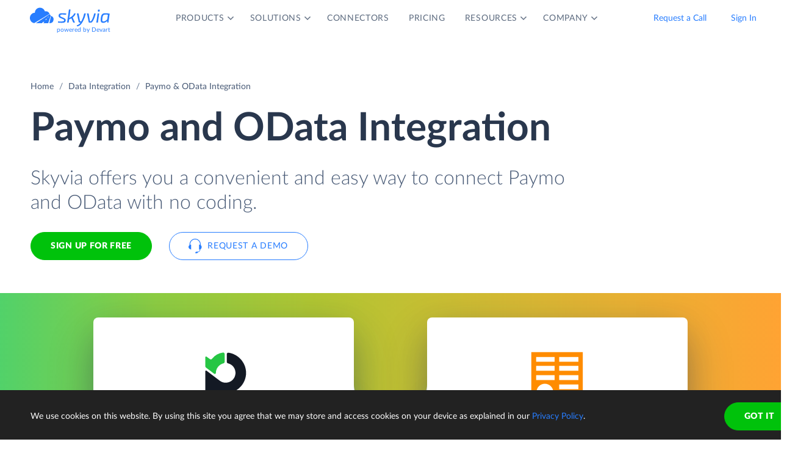

--- FILE ---
content_type: image/svg+xml
request_url: https://skyvia.com/assets/img/clients/clients-5.svg
body_size: 261
content:
<svg width="150" height="64" viewBox="0 0 150 64" fill="none" xmlns="http://www.w3.org/2000/svg"><path d="M47.053 23.364c-.067.594-.2.728-.837.636v-.008c-7.524-1.39-17.849 2.808-21.928 9.318-1.16 2.029-.998 4.81.871 6.355 1.867 1.306 4.53.846 6.204-.368 1.931-1.587 3.47-3.545 5.008-5.502 1.913-2.434 3.825-4.866 6.487-6.58 2.035-1.272 3.835-.803 3.835 0 0 7.822 1.177 16.293 6.857 22.17 2.302 2.378 5.517 4.036 8.004 2.88 2.487-1.155 3.215-5.35 2.051-9.762-1.786-6.86-7.752-14.346-14.241-17.532-1.172-.569-.611-2.444 1.272-3.08 2.19-.78 4.444-1.326 6.7-1.872 2.012-.487 4.025-.975 5.993-1.628 1.695-.483 5.071-1.558 5.099-3.835-.198-2.365-3.563-2.976-5.384-3.14-5.799-.458-12.203 2.452-14.735 7.854a14.064 14.064 0 0 0-1.256 4.094ZM74.247 36.96c-.138 1.1.827 2.064 1.925 1.926h1.273c.167 0 .167-.083.167-.46s-.041-.419-.167-.419h-1.03c-.82 0-1.164-.293-1.164-1.08v-7.05h2.21c.11 0 .11-.183.11-.41 0-.226 0-.427-.11-.427h-2.21v-2.453c0-.108-.318-.108-.502-.108s-.502 0-.502.108v2.453h-1.424c-.125 0-.125.243-.125.427 0 .185 0 .41.125.41h1.424v7.084Zm48.945-4.855c.996-1.574 1.674-2.32 2.511-2.32l.628.009c.151 0 .151-.31.151-.502 0-.193 0-.545-.109-.545h-.377c-1.163 0-1.724.662-2.838 2.336v-2.26c0-.117-.276-.117-.469-.117-.192 0-.485 0-.485.117V38.87c0 .108.301.108.485.108.185 0 .503 0 .503-.108v-6.765Z" fill="#A3ABBD"/><path fill-rule="evenodd" clip-rule="evenodd" d="M112.056 32.197v3.29l-.025-.017c0 2.336 1.398 3.642 3.885 3.642s3.927-1.306 3.927-3.642v-3.273c0-2.353-1.432-3.642-3.902-3.642s-3.885 1.29-3.885 3.642Zm1.005.184c0-2.127 1.088-2.897 2.88-2.897v-.017c1.817 0 2.914.787 2.914 2.897v2.956c0 2.143-1.122 2.913-2.914 2.913s-2.88-.803-2.88-2.913v-2.94Z" fill="#A3ABBD"/><path d="M108.883 38.886c0 .11.318.11.511.11l.042-.034c.184 0 .502 0 .502-.11v-7.308c0-1.775-1.03-2.99-2.654-2.99a4.48 4.48 0 0 0-3.575 2.069v-1.817c0-.117-.293-.117-.485-.117-.193 0-.511 0-.511.117v10.047c0 .109.326.109.511.109.184 0 .502 0 .502-.11v-7.124c.703-1.063 2.001-2.169 3.215-2.169s1.942.762 1.942 2.437v6.89Z" fill="#A3ABBD"/><path fill-rule="evenodd" clip-rule="evenodd" d="M93.888 35.303v-.971l6.548.008v-1.833c.196-2.179-1.652-4.079-3.835-3.944-2.066-.09-3.816 1.669-3.717 3.734v3.056c0 2.353 1.415 3.734 3.926 3.734a7.049 7.049 0 0 0 3.458-.837c.184-.109-.285-.913-.435-.837a5.919 5.919 0 0 1-3.065.787c-1.641.18-3.07-1.257-2.88-2.897Zm2.713-5.87c1.627-.078 2.985 1.353 2.821 2.973v1.097h-5.534v-1.156c-.166-1.57 1.135-2.967 2.713-2.913Z" fill="#A3ABBD"/><path d="M88.806 36.96c-.13 1.097.83 2.057 1.926 1.926h.77c.168 0 .168-.033.168-.443 0-.41-.042-.41-.168-.41h-.51c-.821 0-1.173-.319-1.173-1.106v-11.93c0-.11-.31-.11-.502-.11-.193 0-.51 0-.51.11V36.96Z" fill="#A3ABBD"/><path fill-rule="evenodd" clip-rule="evenodd" d="M80.007 35.303v-.971l6.539.008v-1.833c.196-2.179-1.652-4.079-3.835-3.944-2.066-.09-3.816 1.669-3.717 3.734v3.056c0 2.353 1.415 3.734 3.926 3.734a7.05 7.05 0 0 0 3.458-.837c.184-.109-.276-.913-.427-.837a5.927 5.927 0 0 1-3.072.787c-1.641.181-3.068-1.258-2.872-2.897Zm2.679-5.87c1.627-.077 2.988 1.351 2.83 2.973v1.097h-5.534v-1.156c-.166-1.566 1.13-2.962 2.704-2.913Z" fill="#A3ABBD"/></svg>

--- FILE ---
content_type: application/javascript
request_url: https://skyvia.com/assets/js/scripts.min.js
body_size: 10873
content:
((e,n)=>{e.initAnnouncementBar=function(t,a){n(function(){var e=n("."+t);e.length&&(sessionStorage.getItem(a)&&e.addClass("d-none"),e.find(".close").on("click",function(){sessionStorage.setItem(a,"true"),e.addClass("d-none")}))})}})(window,jQuery),$(function(){var s={redshift:"#205B99",bigcommerce:"#3F5CD6",rest:"#34BF88","amazon-s3":"#E05243","amazon-rds":"#FCBD17","sql-data-warehouse":"#0078D4",box:"#0259D2",csv:"#4986E7",database:"#F2AA18","google-drive":"#FFBA00",dropbox:"#0061FF","dynamics-crm":"#002050",freshdesk:"#25C16F",ftp:"#F2AA18",sftp:"#F2AA18",googleapps:"#4285F4","google-bigquery":"#4486F9",magento:"#F26322",hubspot:"#FF4800",mailchimp:"#FFE019",mongodb:"#53AB4E",mysql:"#5B7F93",odata:"#FF8C00",onedrive:"#28A8EA",oracle:"#F80000",postgresql:"#336791",salesforce:"#00A1E0",shopify:"#95BF47","sql-azure":"#045CA4","sql-server":"#D82C2A",sugarcrm:"#F58830","zoho-crm":"#226DB4",freshbooks:"#0075DD",pipedrive:"#007134",netsuite:"#00467F",zendesk:"#749D00",marketo:"#5C4C9F","azure-file-storage":"#FCD116",quickbooks:"#2CA01C",xero:"#00B7E3",woocommerce:"#9B5C8F",asana:"#F9586F",insightly:"#FF5621",intercom:"#B7DAFF",avalara:"#FC6600",surveymonkey:"#00BF6F","google-cloud-sql-mysql":"#4285F4","google-cloud-sql-postgresql":"#4285F4",mariadb:"#C0765A",amazonaurora:"#205B99",excel:"#107C41",mobile:"#596D8E","azure-postgresql":"#B7D332","azure-mysql":"#7FB900","heroku-postgres":"#79589F",streak:"#FB712E",activecampaign:"#356AE6",wordpress:"#21759B",sendpulse:"#009ABA","jira-software":"#2684FF",podio:"#4A87B6",slack:"#4A154B","cin7-core-inventory":"#002E6E",demo:"#277DFF",backup:"#277DFF",upload:"#AAB7CD",freshsales:"#E57300","zoho-books":"#397DBB","zoho-inventory":"#E73B3D","zoho-invoice":"#397CBC","zoho-people":"#E94F50","zoho-desk":"#089949",yammer:"#0072C6",emailoctopus:"#6E54D7",shiphero:"#DF2427",shipstation:"#22EE88",exacttarget:"#CE6200",rocketchat:"#CC3333",stripe:"#5A61D2","anycloud-blue":"#4991FF","anycloud-green":"#85CC64",carto:"#162945",alteryx:"#0092CE",fusioncharts:"#373C8B",tibcospotfire:"#3E8EDE","trevor-io":"#FFE292",zoomdata:"#67AD45",statsbot:"#6F76D9",tableau:"#DF7735",indicative:"#22B6B4",mode:"#39A564",pentaho:"#165196",chartio:"#222222",periscope:"#5C068C",powerbi:"#F2C811",python:"#366A95",qliksense:"#069948",r:"#1F65B7",redash:"#F56F5E",sigma:"#4694E1",sisense:"#FFCB05",cluvio:"#3080DA",gooddata:"#050505",microstrategy:"#DF3741",metabase:"#509EE3",looker:"#5A2FC2",azurebackup:"#0089D6",knime:"#FFD800",h2o:"#FFE52B",highcharts:"#78758C",logi:"#8ABA40",databricks:"#F0562C",dundas:"#2A95D2",datarobot:"#2D8FE2",grafana:"#F05A28",grow:"#5CFBC9",holistics:"#1E9A3A",beakerx:"#18467F",bime:"#00B4FF",board:"#2A3284",jupyter:"#F37726",domo:"#99CCEE",infogram:"#656565",birst:"#EB5B1C","owox-bi":"#1E88E5",ibm:"#1F70C1",googledatastudio:"#669DF6",popsql:"#FFAA03",qubole:"#316FBA",jackdb:"#2296F2",pyramid:"#0FAFDB",quicksight:"#00B7F4",answerrocket:"#0575BA",sagemaker:"#055F4E",idashboards:"#FDB721","zoho-analytics":"#F70011",rockdaisy:"#6699CC",shiny:"#428BCA",seekwell:"#1A774D",slemma:"#6DC9C9",thoughtspot:"#FC5F45",zeppelin:"#3071A9",webfocus:"#3072A7",yellowfin:"#FEC909",razorsql:"#339900","sap-lumira-discovery":"#007CC5",ubiq:"#60BF84",rapidminer:"#E65300",datapine:"#B2D51B",superset:"#00D1C1",reveal:"#ED4C78",datawrapper:"#39F3BB","magento-bi":"#F37B20","oracle-bi":"#C74634","google-analytics":"#E37400","constant-contact":"#1856ED","facebook-ads":"#1877F2","acuity-scheduling":"#5F93C0","google-adwords":"#4285F4","capsule-crm":"#413ACD",mailjet:"#857AEB",drip:"#F224F2",timely:"#9B72DA",okta:"#E8DBCA","sql-api":"#277DFF",snowflake:"#29B5E8",tsheets:"#BC3522","twitter-ads":"#1D9BF0",harvest:"#FA6D19","freshsales-suite":"#E57300",repairshopr:"#427DB7",linkedin:"#0A66C2",square:"#D7D5D2",sendgrid:"#51A9E3",brevo:"#0B996E",klaviyo:"#EF6351",starshipit:"#EDFF00",aha:"#0073CF",freshservice:"#148FCC","quickbooks-time":"#2B9B1B",delighted:"#8566CC","jira-service-management":"#2684FF",aftership:"#F9A31A","help-scout":"#304DDB","zendesk-sell":"#D4AE5E",shippo:"#9FCE52",close:"#57B7DF",typeform:"#CA7FEA",mailgun:"#F06B66",recharge:"#00E070",formstack:"#21B573","formstack-documents":"#21B573",onfleet:"#AA81F3",maxio:"#BFEE56",github:"#4182C3",float:"#2E5FE8",outbrain:"#EE6513",reply:"#005AFF",iterable:"#59C1A7",wrike:"#08CF65",callrail:"#388AED",greenhouse:"#008561",recurly:"#FFE248",everhour:"#333333",nimble:"#0070BA",agile_crm:"#409CE3","confluence-cloud":"#2684FF",calendly:"#006BFF",customer:"#7131FF",todoist:"#E44332",amplitude:"#146FF8",twilio:"#F22F46",cleverreach:"#EC6702",trello:"#1770EB",zuora:"#49CCA8",affinity:"#2265F1",aweber:"#246BE8",clicksend:"#F736A1",persistiq:"#05D8FF",uservoice:"#FF6720",yotpo:"#0042E4",pinterest:"#CA2127","azure-devops":"#0078D4",survicate:"#5F10F5",chargebee:"#FF3300",chargeover:"#F26522",gmail:"#EA4335",prodpad:"#25A7D9",getresponse:"#00AEEF",helpdesk:"#38C776",smartsheet:"#2A75D1",tiktok:"#FF004F",azure_app_insights:"#624FD0",odbc:"#14AFF5","zoho-projects":"#E32628",hive:"#FFBC74",fullstory:"#0071EB",qualtrics:"#5F1AE5",thinkific:"#1A4279",discourse:"#0E76B2",jotform:"#FFB629",elasticsearch:"#3EBEB0",mailerlite:"#09C269",convertkit:"#43B1FE",jibble:"#FF6603",quickbooksdesktop:"#2CA01C",pipeliner:"#F26648",paymo:"#26C644",servicenow:"#62D84E",outreach:"#5952FF",pipeline_crm:"#078BDD",airtable:"#FFCC00",chartmogul:"#4068F4",tmetric:"#17C22E","teamwork-desk":"#FF22B1",teamwork:"#FF22B1",monday:"#FF3D57","teamwork-crm":"#FF22B1",alloydb:"#AECBFA",productive:"#AB40FF",zammad:"#FFCE33",formcrafts:"#558CF0","microsoft-ads":"#F05024",segment:"#49B881","zoho-sprints":"#089949","google-cloud-sql-server":"#4285F4",zulip:"#7674FF",sendcloud:"#02CEF7","zoho-billing":"#4CA559",acumatica:"#49C8F5",front:"#A857F1",unbounce:"#0033FF",tempo:"#F5871F",clickup:"#FF1BD0",lionobytes:"#D91A35","business-central":"#2EDCE7",digitalocean:"#0069FF",freshcaller:"#20A849",motion:"#5676E0","follow-up-boss":"#F3B942",myhours:"#2DB67E",actito:"#6BBD4D",smartsuite:"#FF5757","sage-intacct":"#00D639",clockify:"#03A9F4",sap:"#00AEEF","sage-300":"#00D639","sage-accounting":"#00D639",pagerduty:"#09992B",toggl_track:"#E57CD8",bamboohr:"#73C41D",dataverse:"#58B877",booqable:"#2B80FF",keap:"#FFC926",heymarket:"#36A635",exact:"#E1141D",workday:"#F38B00","zoho-workdrive":"#226DB4",sharepoint:"#37C6D0","microsoft-lists":"#81497D",jira:"#0253CD",paddle:"#FFDD35",scoro:"#E43958",fireflies:"#D53183","azure-storage-blob":"#03A9F4","azure-data-lake-storage":"#B8D432",gong:"#8039E9",campaignmonitor:"#111324",notion:"#F05032",claude:"#D97757",mscopilot:"#444444",cursor:"#BCBCBC",openai:"#212121","looker-studio":"#4285F4","dynamics-365-finance":"#4CB617","zoho-creator":"#25349A","zoho-learn":"#E42527",gemini:"#3F6EE8",chatgpt:"#212121"};$(document).ready(function(){for(var e,t,a,n,r=document.querySelector("div[aria-gradient]"),i=(r&&(t=r.getAttribute("aria-gradient-source"),e=r.getAttribute("aria-gradient-target"),e="linear-gradient(270deg,"+(e=(e=chroma.scale([s[e]||"#277DFF",s[t]||"#277DFF"]).mode("lch").colors(6)).map(function(e){return chroma(e).alpha(.8).css()}))[0]+" 0,"+e[1]+" 20%,"+e[2]+" 40%,"+e[3]+" 60%,"+e[4]+" 80%,"+e[5]+" 100%)",r.style.background=e),document.querySelectorAll("div[aria-color]")),o=0;o<i.length;++o)(r=i[o])&&(t=r.getAttribute("aria-color-source"),a=r.getAttribute("aria-color-selector"),n=r.getAttribute("aria-color-opacity"),r.style[a]=n?s[t]+n:s[t])})}),$(function(){$(".custom-select-wrapper").click(function(){$(".custom-select").toggleClass("open")}),$(".custom-options").children().addClass("custom-option"),$(".custom-option > a").click(function(){var e=$(this).parent();$(".custom-options").children().removeClass("active"),e.addClass("active"),$(".custom-select__trigger > a").data("group-id",e.data("group-id")),$(".custom-select__trigger > a").text(e.text()),$(".custom-select").removeClass("open")})}),$(function(){var a="all",n="all",r=$("#search-no-results"),e=$("[data-owner-id]"),i=$("#clear-filters"),o=$("#search-form"),s=function(){e=$("[data-owner-id]").filter(function(){var e=$(this),t=("all"===n||-1<e.attr("data-owner-id").split(",").indexOf(n))&&("all"===a||e.attr("data-product-id")===a);return t?e.fadeIn(200):e.fadeOut(0),t})};function t(){var t,a=o.find("input").first().val().toLowerCase();a?(t=!1,e.each(function(){var e=$(this);e.text().trim().toLowerCase().includes(a)?(t=!0,e.fadeIn(200)):e.fadeOut(0)}),i.removeClass("d-none"),t?r.addClass("d-none"):r.removeClass("d-none"),c({query:a})):(s(),r.addClass("d-none"),i.addClass("d-none"),c({action:"delete"}))}function c({action:e="set",query:t,hash:a}={}){var n=new URLSearchParams(location.search),e=("delete"===e?n.delete("q"):n.set("q",t),""+location.origin+location.pathname+"?"+n.toString()+(a||location.hash));history.replaceState({},"",e)}$("li[data-group-product] > a").on("click",function(){var e=$(this).parent();return $("li[data-group-product]").removeClass("active"),e.addClass("active"),a=e.attr("data-group-product"),s(),!1}),$("li[data-group-id] > a").on("click",function(e){var t=$(this).parent();e.preventDefault(),$("li[data-group-id]").removeClass("active"),t.addClass("active"),n=t.attr("data-group-id"),location.hash=n,r.addClass("d-none"),i.addClass("d-none"),o.find("input").val(""),s(),c({action:"delete"})}),$(".connectors-category-tree button").on("click",function(){$(this).parent().toggleClass("open")}),o.find("input").on("input",function(){t()}),i.on("click",function(){a=n="all",i.addClass("d-none"),r.addClass("d-none"),o.find("input").val(""),$("li[data-group-id]").removeClass("active").filter('[data-group-id="all"]').addClass("active"),c({action:"delete",hash:"#all"}),s()});var l=location.hash,l=(l&&(n=l.substring(1),$("li[data-group-id]").removeClass("active"),l="li[data-group-id= '"+n+"']",console.log($(l)[0]),$(l).addClass("active").parents("li").addClass("open"),$(".custom-select__trigger > a").data("group-id",$(l).data("group-id")),$(".custom-select__trigger > a").text($(l)[0].textContent),s(),selectorTab="a[href='#"+n+"']",$(selectorTab).tab("show")),new URLSearchParams(this.location.search).get("q"));l&&(o.find("input").val(l),t())}),$(function(){$("a[aria-expanded]").click(function(){var e=$(this),t=e.attr("aria-controls"),t=$("#"+t);return t.hasClass("expand")?(t.removeClass("expand"),$('a[aria-controls="list"]').children().html("Expand list"),e.attr("aria-expanded",!1)):(t.addClass("expand"),$('a[aria-controls="list"]').children().html("Collapse list"),e.attr("aria-expanded",!0))})}),$(function(){var e=$(".breadcrumbs");"/case-studies/"===window.location.pathname&&$(".breadcrumb").addClass("d-flex justify-content-md-center"),"/schedule-demo/"!==window.location.pathname&&"/success-scheduled-demo/"!==window.location.pathname||$(".breadcrumb").addClass("d-none"),(window.location.pathname.includes("/data-integration/integrate")||window.location.pathname.endsWith("-csv-file-import-and-export"))&&($(".header").addClass("header-transparent"),e.addClass("breadcrumbs-integration")),(window.location.pathname.endsWith("/automation")||window.location.pathname.endsWith("/mcp-endpoint")||"/data-integration/salesforce-data-loader"===window.location.pathname||"/data-integration/replication"===window.location.pathname||"/data-integration/import"===window.location.pathname||"/looker-studio-connector"===window.location.pathname)&&($(".header").removeClass("header--dark").addClass("header-transparent"),e.addClass("breadcrumbs-center")),"/connect"===window.location.pathname&&($(".header").removeClass("header--dark").addClass("header-transparent"),e.addClass("grid-v2 connect-breadcrumbs"),$(".breadcrumb").addClass("section-container")),"/support"===window.location.pathname&&(e.addClass("grid-v2 breadcrumbs-with-promo-banner"),$(".breadcrumb").addClass("section-container")),"/connectors"===window.location.pathname&&(e.addClass("grid-v2"),$(".breadcrumb").addClass("section-container")),e.addClass("breadcrumbs-show"),"/connect/mcp-endpoint"===window.location.pathname&&$(".announcement-bar").addClass("d-none"),initAnnouncementBar("announcement-bar","isHideAnnouncementBar")}),$(function(){var t=!0,a=0,n=$("header").outerHeight();$(window).scroll(function(e){t=!0}),setInterval(function(){t&&(!function(){var e=$(this).scrollTop();Math.abs(a-e)<=60||(e<=n?$("header").removeClass("nav-down nav-up nav-sticky scroll-top"):n<e&&e<=n+680?$("header").removeClass("nav-down").addClass("nav-up nav-sticky scroll-top"):a<e&&n+60<e?$("header").removeClass("nav-down scroll-top").addClass("nav-up nav-sticky"):e+$(window).height()<$(document).height()&&800<Math.abs(e)&&$("header").removeClass("nav-up scroll-top").addClass("nav-down nav-sticky"),a=e)}(),t=!1)},250)}),$(function(){$(".products-list li").hover(function(){var e=$(this).attr("id");$("."+e).addClass("active")},function(){var e=$(this).attr("id");$("."+e).removeClass("active")}),$(".objects-list a").hover(function(){var e=$(this).attr("id");$("."+e).addClass("active")},function(){var e=$(this).attr("id");$("."+e).removeClass("active")}),$(".cases-list li").hover(function(){var e=$(this).attr("id");$("."+e).addClass("active")},function(){var e=$(this).attr("id");$("."+e).removeClass("active")})}),$(function(){var t=$(".hamburger");t.on("click",function(e){t.toggleClass("is-active"),$("body").toggleClass("mobile-menu-opened"),$(".nav .dropdown .dropdown-menu").removeAttr("style"),$(".nav .dropdown .main-menu__link").removeClass("active"),t.hasClass("is-active")})}),$(".nav .dropdown .main-menu__link").click(function(){$(this).parents(".mobile-menu-opened").length&&($(this).parent().siblings().find(".dropdown-menu").stop(!0,!0).slideUp(200),$(this).parent().find(".dropdown-menu").stop(!0,!0).slideToggle(200),$(this).toggleClass("active").parent().siblings().find(".main-menu__link").removeClass("active"))});var __assign=this&&this.__assign||function(){return(__assign=Object.assign||function(e){for(var t,a=1,n=arguments.length;a<n;a++)for(var r in t=arguments[a])Object.prototype.hasOwnProperty.call(t,r)&&(e[r]=t[r]);return e}).apply(this,arguments)},__awaiter=this&&this.__awaiter||function(e,o,s,c){return new(s=s||Promise)(function(a,t){function n(e){try{i(c.next(e))}catch(e){t(e)}}function r(e){try{i(c.throw(e))}catch(e){t(e)}}function i(e){var t;e.done?a(e.value):((t=e.value)instanceof s?t:new s(function(e){e(t)})).then(n,r)}i((c=c.apply(e,o||[])).next())})},__generator=this&&this.__generator||function(n,r){var i,o,s,c={label:0,sent:function(){if(1&s[0])throw s[1];return s[1]},trys:[],ops:[]},l=Object.create(("function"==typeof Iterator?Iterator:Object).prototype);return l.next=e(0),l.throw=e(1),l.return=e(2),"function"==typeof Symbol&&(l[Symbol.iterator]=function(){return this}),l;function e(a){return function(e){var t=[a,e];if(i)throw new TypeError("Generator is already executing.");for(;c=l&&t[l=0]?0:c;)try{if(i=1,o&&(s=2&t[0]?o.return:t[0]?o.throw||((s=o.return)&&s.call(o),0):o.next)&&!(s=s.call(o,t[1])).done)return s;switch(o=0,(t=s?[2&t[0],s.value]:t)[0]){case 0:case 1:s=t;break;case 4:return c.label++,{value:t[1],done:!1};case 5:c.label++,o=t[1],t=[0];continue;case 7:t=c.ops.pop(),c.trys.pop();continue;default:if(!(s=0<(s=c.trys).length&&s[s.length-1])&&(6===t[0]||2===t[0])){c=0;continue}if(3===t[0]&&(!s||t[1]>s[0]&&t[1]<s[3]))c.label=t[1];else if(6===t[0]&&c.label<s[1])c.label=s[1],s=t;else{if(!(s&&c.label<s[2])){s[2]&&c.ops.pop(),c.trys.pop();continue}c.label=s[2],c.ops.push(t)}}t=r.call(n,c)}catch(e){t=[6,e],o=0}finally{i=s=0}if(5&t[0])throw t[1];return{value:t[0]?t[1]:void 0,done:!0}}}},__values=this&&this.__values||function(e){var t="function"==typeof Symbol&&Symbol.iterator,a=t&&e[t],n=0;if(a)return a.call(e);if(e&&"number"==typeof e.length)return{next:function(){return{value:(e=e&&n>=e.length?void 0:e)&&e[n++],done:!e}}};throw new TypeError(t?"Object is not iterable.":"Symbol.iterator is not defined.")};function ready(){document.querySelectorAll(".accordion-button").forEach(function(e){e.addEventListener("click",function(e){var t=this.getAttribute("data-target");document.querySelector(t).classList.contains("show")&&e.stopPropagation()})})}window.addEventListener("load",ready,!1);var RequestOrigin,FormState,PartnerEnum,DrawLine=(()=>{function e(){}return e.prototype.drawLine=function(t,e,a){function n(e){e=e.getBoundingClientRect();return{y:e.top-t.top,x:e.left-t.left}}return d3.line().x(function(e){return e.x}).y(function(e){return e.y}).curve(d3.curveLinear)([{x:n(e).x+e.getBoundingClientRect().width/2,y:n(e).y+e.getBoundingClientRect().height},{x:n(e).x+e.getBoundingClientRect().width/2,y:n(a).y+a.getBoundingClientRect().height/2},{x:n(a).x,y:n(a).y+a.getBoundingClientRect().height/2}])},e.prototype.initPath=function(e,t,a){var n=document.createElementNS("http://www.w3.org/2000/svg","path");return n.setAttribute("d",this.drawLine(e,t,a)),n},e.prototype.drawSvg=function(){var e,t,a,n,r,i,o=document.getElementById("query-tool");o&&(r=o.getBoundingClientRect(),i=document.getElementById("query-connectors-skyvia"),a=document.getElementById("query-connectors-databases"),n=document.getElementById("query-connectors-cloud1"),e=document.getElementById("query-connectors-cloud2"),(t=document.createElementNS("http://www.w3.org/2000/svg","svg")).setAttributeNS(null,"viewBox","0 0 "+r.width+" "+r.height),t.setAttributeNS(null,"width",r.width.toString()),t.setAttributeNS(null,"height",r.height.toString()),t.setAttributeNS(null,"style","position: absolute;top: 0"),t.setAttributeNS(null,"id","query-lines"),a=this.initPath(r,i,a),n=this.initPath(r,i,n),r=this.initPath(r,i,e),t.appendChild(a),t.appendChild(n),t.appendChild(r),(i=document.getElementById("query-lines"))&&o.removeChild(i),o.insertBefore(t,o.firstChild))},e})(),FormFetch=((e=>{e[e.SkyviaApp=0]="SkyviaApp",e[e.SkyBackupApp=1]="SkyBackupApp",e[e.GSaddon=2]="GSaddon",e[e.GDS=3]="GDS",e[e.ExcelAddon=4]="ExcelAddon",e[e.Skyvia=5]="Skyvia",e[e.SkyBackup=6]="SkyBackup"})(RequestOrigin=RequestOrigin||{}),(()=>{function e(){}return e.prototype.send=function(a,n){return __awaiter(this,void 0,void 0,function(){var t;return __generator(this,function(e){switch(e.label){case 0:return[4,fetch(a,{method:"POST",body:JSON.stringify(__assign(__assign({},this.serializeForm(n)),{origin:RequestOrigin.Skyvia})),headers:{"Content-Type":"application/json"}})];case 1:return(t=e.sent()).ok?[2,t]:[2,t.text().then(function(e){throw new Error(e)})]}})})},e.prototype.serializeForm=function(e){var t,a,n={},r=new FormData(e);try{for(var i=__values(r.keys()),o=i.next();!o.done;o=i.next()){var s=o.value;n[s]=r.get(s)}}catch(e){t={error:e}}finally{try{o&&!o.done&&(a=i.return)&&a.call(i)}finally{if(t)throw t.error}}return n},e})()),FormValidator=((e=>{e[e.saved=0]="saved",e[e.dirty=1]="dirty",e[e.captchaPending=2]="captchaPending",e[e.applying=3]="applying"})(FormState=FormState||{}),(()=>{function e(e,t,a){var n=this;this.form=e,this.fields=t,this.callback=a,this.callbackName="onFormSubmit",this.onFormSubmit=function(e){var t=document.querySelector("input[name='Recaptcha']");t&&(t.value=e),n.state=FormState.applying,n.form.requestSubmit()},this.formValidation=function(e){return e.preventDefault(),(n.state===FormState.applying||n.state===FormState.dirty&&!n.useCaptcha)&&n.validate()&&n.callback(e),n.useCaptcha&&(n.state===FormState.captchaPending?grecaptcha.execute():n.state==FormState.dirty&&(n.state=FormState.captchaPending,grecaptcha.reset(),grecaptcha.execute())),!1}}return e.prototype.initialize=function(){var a=this,e=(this.form.addEventListener("submit",this.formValidation),this.fields.forEach(function(e){var t=document.getElementById(e);"SELECT"===t.tagName?t.addEventListener("change",a.fieldValidation.bind(a,e),!1):t.addEventListener("keyup",a.fieldValidation.bind(a,e),!1),t.addEventListener("blur",a.fieldValidation.bind(a,e),!1)}),this.state=FormState.dirty,document.getElementById("g-recaptcha"));e&&(this.useCaptcha=!!e.dataset.sitekey,this.useCaptcha)&&(e.setAttribute("data-callback",this.callbackName),e.setAttribute("data-size","invisible"),"undefined"==typeof grecaptcha&&((e=document.createElement("script")).src="https://www.google.com/recaptcha/api.js",document.body.appendChild(e)),window[this.callbackName]=this.onFormSubmit)},e.prototype.validate=function(){var t=this,a=!0;return this.fields.forEach(function(e){t.fieldValidation(e)||(a=!1)}),a},e.prototype.fieldValidation=function(e){this.hideErrors(e);e=document.getElementById(e);return e.getAttribute("data-val-required")&&!this.validateRequired(e)?(this.setError(e,"data-val-required"),!1):!(e.getAttribute("data-val-email")&&!this.validateEmail(e)&&(this.setError(e,"data-val-email"),1))},e.prototype.hideErrors=function(e){e=document.getElementById(e),e.parentNode.className="form-group",e=this.getErrorLabelFor(e);this.setNodeText(e,"")},e.prototype.setError=function(e,t){t=e.getAttribute(t)||"",e.parentNode.className="form-group has-error",e=this.getErrorLabelFor(e);e&&this.setNodeText(e,t)},e.prototype.setNodeText=function(e,t){void 0!==e.innerText?e.innerText=t:e.textContent=t},e.prototype.getErrorLabelFor=function(e){return e.nextSibling},e.prototype.validateRequired=function(e){return""!==e.value.trim()},e.prototype.validateEmail=function(e){return/^(([^<>()[\]\\.,;:\s@\"]+(\.[^<>()[\]\\.,;:\s@\"]+)*)|(\".+\"))@(([0-9]{1,3}\.[0-9]{1,3}\.[0-9]{1,3}\.[0-9]{1,3})|((\w[a-zA-Z\-0-9]*\.)+[a-zA-Z]{2,}))$/i.test(e.value)},e})()),Pagination=(()=>{function e(e,t,a,n){void 0===n&&(n=9);var r=this,e=(this.listIdSelector=e,this.listItemSelector=t,this.paginationListIdSelector=a,this.paginationLimit=n,this.currentPage=1,document.getElementById(this.listIdSelector));this.listItems=e.querySelectorAll(this.listItemSelector),this.paginationNumbers=document.getElementById(this.paginationListIdSelector),this.pageCount=Math.ceil(this.listItems.length/this.paginationLimit),this.clearPaginationNumbers(),1!==this.pageCount&&(this.getPaginationNumbers(),this.setCurrentPage(1),document.querySelectorAll(".pagination-number").forEach(function(e){var t=Number(e.getAttribute("page-index"));t&&e.addEventListener("click",function(){r.setCurrentPage(t)})}),null!=(t=document.getElementById("prev"))&&t.addEventListener("click",function(){var e=1<r.currentPage?r.currentPage-1:1;r.setCurrentPage(e)}),null!=(a=document.getElementById("next")))&&a.addEventListener("click",function(){var e=r.currentPage>r.pageCount?r.currentPage+1:r.pageCount;r.setCurrentPage(e)})}return e.prototype.appendPageNumber=function(e){var t=document.createElement("button");t.className="pagination-number",t.innerHTML=e.toString(),t.setAttribute("page-index",e),t.setAttribute("aria-label","Page "+e),this.paginationNumbers.appendChild(t)},e.prototype.clearPaginationNumbers=function(){for(;this.paginationNumbers.lastElementChild;)this.paginationNumbers.removeChild(this.paginationNumbers.lastElementChild)},e.prototype.getPaginationNumbers=function(){for(var e=1;e<=this.pageCount;e++)this.appendPageNumber(e.toString())},e.prototype.handleActivePageNumber=function(){var t=this;document.querySelectorAll(".pagination-number").forEach(function(e){e.classList.remove("active"),Number(e.getAttribute("page-index"))==t.currentPage&&e.classList.add("active")})},e.prototype.setCurrentPage=function(e){this.currentPage=e,this.handleActivePageNumber();var a=(e-1)*this.paginationLimit,n=e*this.paginationLimit;this.listItems.forEach(function(e,t){e.classList.add("hidden"),a<=t&&t<n&&e.classList.remove("hidden")})},e})(),PartnersList=((e=>{e.regions="regions",e.connectors="connectors",e.services="services"})(PartnerEnum=PartnerEnum||{}),function(e,t,a){var n=this,l=(this.listIdSelector=e,this.listItemSelector=t,this.callback=a,!1),d="",u=((e={})[PartnerEnum.regions]=[],e[PartnerEnum.connectors]=[],e[PartnerEnum.services]=[],e),r=(t=new Utils).getCustomSelectionAdapter(),i=t.getCustomDropdownAdapter(),o=document.getElementById(this.listIdSelector),s=(this.listItems=o.querySelectorAll(this.listItemSelector),this.emptyStateElement=document.getElementById("not-found"),function(e){return 1<e.selected.length?"".concat(e.selected.length," Selected"):"".concat(e.selected[0].text)});function c(e,t){var a=e.term;if(void 0!==a){var n=function(e,t){return-1<e.text.toLowerCase().indexOf(t)||e.id&&-1<e.id.toLowerCase().indexOf(t)};if(!t.children&&"id"in t)return n(t,a.toLowerCase())?t:null;t.children=t.children.filter(function(e){return n(e,a.toLowerCase())})}return t}var p=function(){n.listItems.forEach(function(e,t){e.classList.remove("hidden");var a,n,r=$(e),i=!0,o=Object.keys(u);try{for(var s=__values(o),c=s.next();!c.done;c=s.next())if("break"===(e=>{var t,a;return l&&!(i="True"===r.attr("data-featured-partner-value"))||d&&!(i=r.attr("data-title-value").toUpperCase().includes(d.toUpperCase())||r.attr("data-description-value").toUpperCase().includes(d.toUpperCase()))?"break":(t=v(e)).length?(a=r.attr("data-"+e+"-value").split(","),(i=t.some(function(e){return a.includes(e.id)}))?void 0:"break"):"continue"})(c.value))break}catch(e){a={error:e}}finally{try{c&&!c.done&&(n=s.return)&&n.call(s)}finally{if(a)throw a.error}}i||e.classList.add("hidden")}),n.callback&&n.callback(),n.emptyStateElement&&(n.listItems.length===o.querySelectorAll(".hidden").length?n.emptyStateElement.classList.remove("hidden"):n.emptyStateElement.classList.add("hidden"))},h=function(r){for(var i=document.querySelector(".filter-"+r);i.lastElementChild;)i.removeChild(i.lastElementChild);var o=v(r);o.forEach(function(t){var e=document.createElement("span"),a=(e.innerHTML=t.text,document.createElement("span")),n=(a.classList.add("close"),document.createElement("a")),e=(n.appendChild(e).appendChild(a).addEventListener("click",function(){var e=o.filter(function(e){return e.id!==t.id}).map(function(e){return e.id});g(r,e),f(r,t)},!1),document.createElement("li"));e.appendChild(n),i.appendChild(e)})},m=function(e,t){v(e).push(t),h(e)},f=function(e,t){var a=v(e),n=a.findIndex(function(e){return e.id===t.id});-1<n&&a.splice(n,1),h(e)},g=function(e,t){e=document.querySelector("."+e),e=$(e);e.val(t),e.trigger("change")},v=function(e){return u[e]};function y(t){var e=document.querySelector("."+t);(e=$(e)).select2({matcher:c,placeholder:"All "+t,selectionAdapter:r,dropdownAdapter:i,templateSelection:s}),e.on("change.select2",function(e){setTimeout(function(){return p()})}),e.on("select2:select",function(e){e=e.params.data;m(t,{id:e.id,text:e.text})}),e.on("select2:unselect",function(e){e=e.params.data;f(t,{id:e.id,text:e.text})})}$(".switch-featured").on("change",function(){l=!l,p()}),document.querySelector(".search").addEventListener("input",function(e){d=this.value,p()}),y(PartnerEnum.regions),y(PartnerEnum.connectors),y(PartnerEnum.services)}),SimpleFilterList=function(e,t,a){var r=this,e=(this.listIdSelector=e,this.listItemSelector=t,this.callback=a,document.getElementById(this.listIdSelector));this.listItems=e.querySelectorAll(this.listItemSelector),document.querySelectorAll(".nav-link").forEach(function(e){e.addEventListener("click",function(e){var n,t=this.getAttribute("data-type-value");n=t,r.listItems.forEach(function(e,t){e.classList.remove("hidden");var a=e.getAttribute("data-type-value");"All"!==n&&n!==a&&e.classList.add("hidden")}),r.callback&&r.callback()})})},Utils=(()=>{function e(){this.customSelectionAdapter(),this.customDropdownAdapter()}return e.prototype.customSelectionAdapter=function(){$.fn.select2.amd.define("select2/selection/customSelectionAdapter",["select2/utils","select2/selection/multiple","select2/selection/placeholder","select2/selection/eventRelay","select2/selection/single"],function(e,t,a,n,r){t=e.Decorate(t,a);return(t=e.Decorate(t,n)).prototype.render=function(){return r.prototype.render.call(this)},t.prototype.update=function(e){this.clear();var t=this.$selection.find(".select2-selection__rendered"),a="";a=0===e.length?this.options.get("placeholder")||"":(e={selected:e||[],all:this.$element.find("option")||[]},this.display(e,t)),t.empty().append(a),t.prop("title",a)},t})},e.prototype.customDropdownAdapter=function(){$.fn.select2.amd.define("select2/dropdown/customDropdownAdapter",["select2/utils","select2/dropdown","select2/dropdown/attachBody","select2/dropdown/search","select2/dropdown/minimumResultsForSearch","select2/dropdown/closeOnSelect"],function(e,a,t,n,r,i){n=e.Decorate(a,n);return n.prototype.render=function(){var e=a.prototype.render.call(this),t=this.options.get("placeholderForSearch")||"",t=$('<span class="select2-search select2-search--dropdown"><input class="select2-search__field" placeholder="'+t+'" type="search" tabindex="-1" autocomplete="off" autocorrect="off" autocapitalize="off" spellcheck="false" role="textbox" /></span>');return this.$searchContainer=t,this.$search=t.find("input"),e.prepend(t),e},e.Decorate(n,t)})},e.prototype.getCustomSelectionAdapter=function(){return $.fn.select2.amd.require("select2/selection/customSelectionAdapter")},e.prototype.getCustomDropdownAdapter=function(){return $.fn.select2.amd.require("select2/dropdown/customDropdownAdapter")},e})(),price=(String.prototype.includes||(String.prototype.includes=function(e,t){return!((t="number"!=typeof t?0:t)+e.length>this.length)&&-1!==this.indexOf(e,t)}),Array.prototype.includes||Object.defineProperty(Array.prototype,"includes",{value:function(e,t){if(null==this)throw new TypeError('"this" is null or not defined');var a=Object(this),n=a.length>>>0;if(0!=n)for(var r,i,t=0|t,o=Math.max(0<=t?t:n-Math.abs(t),0);o<n;){if((r=a[o])===(i=e)||"number"==typeof r&&"number"==typeof i&&isNaN(r)&&isNaN(i))return!0;o++}return!1}}),$(window).on("load",function(){var a,n,r,i=$(window),e=$("section"),t=$(".footer"),o=(t.length&&(a=t.position().top),$(".aside-contain"));function s(){var e=i.scrollTop(),t=Math.max(0,r-e);a<e+n&&(t=Math.min(t,a-e-n)),o.css("top",t)}function c(){e.each(function(e,t){var a=$(t).offset().top-200,n=a+$(t).height(),r=$(window).scrollTop(),t=$(t).attr("id");a<r&&r<n&&($(".nav-aside li.active").removeClass("active"),$('a[href="#'+t+'"]').parent().addClass("active"))})}o.length&&(n=o.height(),r=o.position().top),s(),c(),i.scroll(function(e){s(),c()}),$(".nav-aside li, .scroll").on("click","a",function(e){e.preventDefault();var e=0,t=$(".nav-down"),t=(t.length&&(e=t.outerHeight()),$(this).attr("href")),t=$(t).offset().top-e;$("body,html").animate({scrollTop:t},800)})}),$(function(){$("#anchor").click(function(e){e.preventDefault(),$("html,body").animate({scrollTop:$("#get-addon").offset().top},500)})}),$(function(){$("input[aria-controls]").on("keyup",function(){var e=$(this).attr("aria-controls"),e=$("#"+e),t=$(this).val().toLowerCase();$(e).children().filter(function(){$(this).toggle(-1<$(this).text().toLowerCase().indexOf(t))})})}),$(function(){$(".switch-icon").click(function(){var e=$(this),t=e.attr("aria-controls"),t=$(".price-wrapper."+t);e.toggleClass("on"),e.hasClass("on")?(t.find(".save-price").show(),t.find(".sale-price").show(),t.find(".price").hide()):(t.find(".save-price").hide(),t.find(".sale-price").hide(),t.find(".price").show())})}),{basic:[{id:2,text:"5 M",price:[79,99],save:240},{id:3,text:"10 M",price:[149,180],save:372},{id:4,text:"25 M",price:[279,349],save:840},{id:5,text:"50 M",price:[399,499],save:1200},{id:6,text:"100 M",price:[599,749],save:1800},{id:7,text:"200 M",price:[799,999],save:2400}],standard:[{id:1,text:"500 k",price:[79,99],save:240},{id:2,text:"5 M",price:[159,199],save:480},{id:3,text:"10 M",price:[239,299],save:720},{id:4,text:"25 M",price:[399,499],save:1200},{id:5,text:"50 M",price:[599,749],save:1800},{id:6,text:"100 M",price:[919,1149],save:2760},{id:7,text:"200 M",price:[1199,1499],save:3600}],professional:[{id:3,text:"10 M",price:[399,499],save:1200},{id:4,text:"25 M",price:[599,749],save:1800},{id:5,text:"50 M",price:[799,999],save:2400},{id:6,text:"100 M",price:[1199,1499],save:3600},{id:7,text:"200 M",price:[1599,1999],save:4800}],autostandard:[{id:0,text:"50 k",price:[99,119],save:240},{id:1,text:"120 k",price:[199,249],save:600},{id:2,text:"250 k",price:[349,439],save:1080},{id:3,text:"500 k",price:[649,779],save:1800},{id:4,text:"750 k",price:[899,1049],save:2640},{id:5,text:"1 M",price:[1099,1369],save:3240},{id:6,text:"2 M",price:[1999,2499],save:6e3}]});$(document).ready(function(){["basic","standard","professional","autostandard"].forEach(function(t){var e=$("#price-"+t);e&&e.select2&&(e.select2({data:price[t],minimumResultsForSearch:-1}),e.on("select2:select",function(e){e=e.params.data;$(".save-price."+t).text("Save $"+e.save+"/yr"),$(".price."+t).text(e.price[1]),$(".sale-price."+t).text(e.price[0])}))});var e=price.standard[1];$("#price-standard").val(e.id).trigger("change.select2").trigger({type:"select2:select",params:{data:e}})}),$(document).ready(function(){function n(e,t){let a=e;e=Number(t);return!Number.isNaN(e)&&0<=e&&(t=a.includes("?")?"&":"?",a=a+t+`start=${e}&autoplay=1`),a}$(".play-youtube-video").on("click",function(e){e&&"function"==typeof e.preventDefault&&e.preventDefault();var t,e=$(this).data("target");let a=$(this).data("start");e?($("body").addClass("no-scroll"),(e=$(e).find(".youtube-video")).length&&(t=n(e.data("yt-url"),a),e.html(`<iframe frameborder="0" style="border: none; width: 100%;" allow="autoplay; fullscreen" allowfullscreen src="${t}"></iframe>`))):document.querySelectorAll(".youtube-video").forEach(function(e){var t=n(e.dataset.ytUrl,a);e.innerHTML=`<iframe frameborder="0" style="border: none;width: 100%;" allow="autoplay; fullscreen" allowfullscreen src="${t}"></iframe>`})}),$(".modal.fade").on("click",function(){$("body").removeClass("no-scroll"),$(".youtube-video").html("")})});